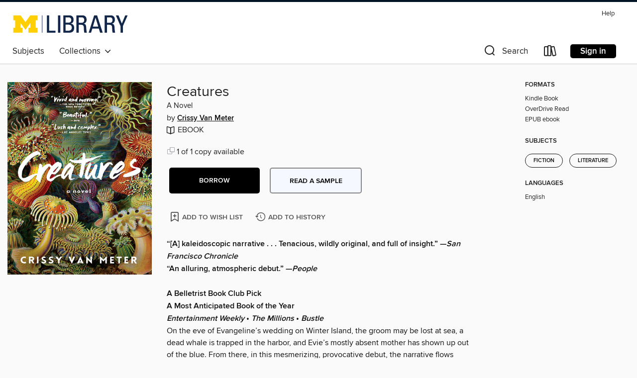

--- FILE ---
content_type: text/html; charset=utf-8
request_url: https://umich.overdrive.com/media/4581114
body_size: 22041
content:
<!DOCTYPE html>
<html lang="en" dir="ltr" class="no-js">
    <head>
        
    <link rel="canonical" href="/media/4581114" />
    <meta name="twitter:card" content="summary" />
    <meta name="twitter:title" property="og:title" content="Creatures"/>
    <meta property="og:url" content="https://umich.overdrive.com/media/4581114"/>
    <meta name="twitter:description" property="og:description" content="&amp;ldquo;[A] kaleidoscopic narrative . . . Tenacious, wildly original, and full of insight.&amp;rdquo; &amp;mdash;San Francisco Chronicle &amp;ldquo;An alluring, atmospheric debut.&amp;rdquo; &amp;mdash;People &amp;#160; A Belletrist Book Club Pick A Most Anticipated Book of the YearEntertainment Weekly&amp;#8197;&amp;bull;&amp;#8197;Th..."/>
    <meta property="og:site_name" content="University of Michigan" />
    <meta name="twitter:site" content="@OverDriveLibs" />
    <meta name="twitter:image" property="og:image" content="https://img2.od-cdn.com/ImageType-100/0017-1/{B1A1CA70-2BD5-49F6-B10A-D03654626C3D}IMG100.JPG"/>
    <meta property="og:locale" content="en" />
    <meta name="description" content="Learn more about Creatures in the University of Michigan digital collection."/>

        <meta http-equiv="X-UA-Compatible" content="IE=edge,chrome=1">
<meta name="viewport" content="width=device-width, initial-scale=1.0 user-scalable=1">





    
        
        
            
        

        <title>Creatures - University of Michigan - OverDrive</title>
    


<link rel='shortcut icon' type='image/x-icon' href='https://lightning.od-cdn.com/static/img/favicon.bb86d660d3929b5c0c65389d6a8e8aba.ico' />


    
        <meta name="twitter:title" property="og:title" content="University of Michigan"/>
        <meta name="twitter:description" property="og:description" content="Browse, borrow, and enjoy titles from the University of Michigan digital collection."/>
        <meta name="twitter:image" property="og:image" content="https://thunder.cdn.overdrive.com/logo-resized/10558?1595589014"/>
        <meta property="og:url" content="/media/4581114"/>
        <meta name="twitter:card" content="summary" />
        <meta property="og:site_name" content="University of Michigan" />
        <meta name="twitter:site" content="@OverDriveLibs" />
        <meta property="og:locale" content="en" />
        
    
<!-- iOS smart app banner -->
    <meta name="apple-itunes-app" content="app-id=1076402606" />
    <!-- Google Play app banner -->
    <link rel="manifest" href="https://lightning.od-cdn.com/static/manifest.ed71e3d923d287cd1dce64ae0d3cc8b8.json">
    <meta name="google-play-app" content="app-id=com.overdrive.mobile.android.libby" />
    <!-- Windows Store app banner -->
    <meta name="msApplication-ID" content="2FA138F6.LibbybyOverDrive" />
    <meta name="msApplication-PackageFamilyName" content="2FA138F6.LibbybyOverDrive_daecb9042jmvt" />


        <link rel="stylesheet" type="text/css" href="https://lightning.od-cdn.com/static/vendor.bundle.min.5eabf64aeb625aca9acda7ccc8bb0256.css" onerror="cdnError(this)" />
        <link rel="stylesheet" type="text/css" href="https://lightning.od-cdn.com/static/app.bundle.min.0daacbc20b85e970d37a37fe3fc3b92b.css" onerror="cdnError(this)" />
        <link rel='shortcut icon' type='image/x-icon' href='https://lightning.od-cdn.com/static/img/favicon.bb86d660d3929b5c0c65389d6a8e8aba.ico' />

        
    <link rel="stylesheet" type="text/css" href="https://lightning.od-cdn.com/static/details.min.7d025fd20f5f8cb8c565a0579873c4f0.css" />

    <style>
        .sample-circle-icon {
            background:rgba(0,39,76, 0.8) !important;
        }
    </style>


        

<link rel="stylesheet" type="text/css" href="/assets/v3/css/45b2cd3100fbdebbdb6e3d5fa7e06ec7/colors.css?primary=%2300274c&primaryR=0&primaryG=39&primaryB=76&primaryFontColor=%23fff&secondary=%23001324&secondaryR=0&secondaryG=19&secondaryB=36&secondaryFontColor=%23fff&bannerIsSecondaryColor=false&defaultColor=%23222">

        <script>
    window.OverDrive = window.OverDrive || {};
    window.OverDrive.colors = {};
    window.OverDrive.colors.primary = "#00274c";
    window.OverDrive.colors.secondary = "#001324";
    window.OverDrive.tenant = 320303;
    window.OverDrive.libraryName = "University of Michigan";
    window.OverDrive.advantageKey = "";
    window.OverDrive.libraryKey = "umich";
    window.OverDrive.accountIds = [-1];
    window.OverDrive.parentAccountKey = "umich";
    window.OverDrive.allFeatures = "";
    window.OverDrive.libraryConfigurations = {"autocomplete":{"enabled":true},"content-holds":{"enabled":true},"getACard":{"enabled":false},"backToMainCollectionLink":{"enabled":true},"promoteLibby":{"enabled":true},"switchToLibby":{"enabled":true},"disableOdAppAccess":{"enabled":true},"bannerIsSecondaryColor":{"enabled":false},"lexileScores":{"enabled":true},"atosLevels":{"enabled":true},"gradeLevels":{"enabled":true},"interestLevels":{"enabled":true},"readingHistory":{"enabled":true},"reciprocalLending":{"enabled":true},"OzoneAuthentication":{"enabled":true},"Notifications":{"enabled":true},"kindleFooter":{"enabled":true},"kindleNav":{"enabled":true},"kindleLoanFormatLimit":{"enabled":true},"kindleSearchOffer":{"enabled":true},"kindleLoanOffer":{"enabled":true},"sampleOnlyMode":{},"luckyDayMenuLink":{"enabled":false},"disableWishlist":{"enabled":false},"simplifiedNavigationBar":{"enabled":false},"geo-idc":{"enabled":false},"libby-footer-promo":{"enabled":false}};
    window.OverDrive.mediaItems = {"4581114":{"reserveId":"b1a1ca70-2bd5-49f6-b10a-d03654626c3d","subjects":[{"id":"26","name":"Fiction"},{"id":"49","name":"Literature"}],"bisacCodes":["FIC019000","FIC043000","FIC045000"],"bisac":[{"code":"FIC019000","description":"Fiction / Literary"},{"code":"FIC043000","description":"Fiction / Coming of Age"},{"code":"FIC045000","description":"Fiction / Family Life / General"}],"levels":[],"creators":[{"id":1890997,"name":"Crissy Van Meter","role":"Author","sortName":"Van Meter, Crissy"}],"languages":[{"id":"en","name":"English"}],"imprint":{"id":"209808","name":"Algonquin Books"},"isBundledChild":false,"ratings":{"maturityLevel":{"id":"generalcontent","name":"General content"},"naughtyScore":{"id":"GeneralContent","name":"General content"}},"constraints":{"isDisneyEulaRequired":false},"reviewCounts":{"premium":4,"publisherSupplier":0},"isAvailable":true,"isPreReleaseTitle":false,"estimatedReleaseDate":"2020-01-07T05:00:00Z","sample":{"href":"https://samples.overdrive.com/?crid=b1a1ca70-2bd5-49f6-b10a-d03654626c3d&.epub-sample.overdrive.com"},"publisher":{"id":"42","name":"Little, Brown and Company"},"subtitle":"A Novel","description":"<B>&ldquo;[A] kaleidoscopic narrative . . . Tenacious, wildly original, and full of insight.&rdquo; &mdash;<I>San Francisco Chronicle</I><BR /> &ldquo;An alluring, atmospheric debut.&rdquo; &mdash;<I>People</I><BR /> &#160;<BR /> A Belletrist Book Club Pick<BR /> A Most Anticipated Book of the Year<BR /><I>Entertainment Weekly</I>&#8197;&bull;&#8197;<I>The Millions</I>&#8197;&bull;&#8197;<I>Bustle</I></B><BR /> On the eve of Evangeline&rsquo;s wedding on Winter Island, the groom may be lost at sea, a dead whale is trapped in the harbor, and Evie&rsquo;s mostly absent mother has shown up out of the blue. From there, in this mesmerizing, provocative debut, the narrative flows back and forth through time as Evie reckons with her complicated upbringing&mdash;a weed-dealing, charming but neglectful father, a wild-child best friend&mdash;in this lush land off the coast of Southern California.<BR /> With wit, love, and bracing flashes of anger, <I>Creatures </I>probes the complexities of family and abandonment, guilt and forgiveness, betrayal and grief&mdash;and exerts a pull as strong as the tides.<BR /> &#160;","availableCopies":1,"ownedCopies":1,"luckyDayAvailableCopies":0,"luckyDayOwnedCopies":0,"holdsCount":0,"holdsRatio":0,"estimatedWaitDays":14,"isFastlane":false,"availabilityType":"normal","isRecommendableToLibrary":true,"isOwned":true,"isHoldable":true,"isAdvantageFiltered":false,"visitorEligible":false,"juvenileEligible":false,"youngAdultEligible":false,"contentAccessLevels":0,"classifications":{},"type":{"id":"ebook","name":"eBook"},"covers":{"cover150Wide":{"href":"https://img3.od-cdn.com/ImageType-150/0017-1/{B1A1CA70-2BD5-49F6-B10A-D03654626C3D}IMG150.JPG","height":200,"width":150,"primaryColor":{"hex":"#778F3B","rgb":{"red":119,"green":143,"blue":59}},"isPlaceholderImage":false},"cover300Wide":{"href":"https://img1.od-cdn.com/ImageType-400/0017-1/{B1A1CA70-2BD5-49F6-B10A-D03654626C3D}IMG400.JPG","height":400,"width":300,"primaryColor":{"hex":"#769248","rgb":{"red":118,"green":146,"blue":72}},"isPlaceholderImage":false},"cover510Wide":{"href":"https://img2.od-cdn.com/ImageType-100/0017-1/{B1A1CA70-2BD5-49F6-B10A-D03654626C3D}IMG100.JPG","height":680,"width":510,"primaryColor":{"hex":"#72804D","rgb":{"red":114,"green":128,"blue":77}},"isPlaceholderImage":false}},"id":"4581114","firstCreatorName":"Crissy Van Meter","firstCreatorId":1890997,"firstCreatorSortName":"Van Meter, Crissy","title":"Creatures","sortTitle":"Creatures A Novel","starRating":3.4,"starRatingCount":79,"publishDate":"2020-01-07T00:00:00Z","publishDateText":"01/07/2020","formats":[{"identifiers":[{"type":"ASIN","value":"B07NMRP9R2"}],"rights":[],"onSaleDateUtc":"2020-01-07T05:00:00+00:00","hasAudioSynchronizedText":false,"isBundleParent":false,"bundledContent":[],"fulfillmentType":"kindle","id":"ebook-kindle","name":"Kindle Book"},{"identifiers":[{"type":"ISBN","value":"9781643750200"}],"rights":[],"onSaleDateUtc":"2020-01-07T05:00:00+00:00","hasAudioSynchronizedText":false,"isBundleParent":false,"isbn":"9781643750200","bundledContent":[],"sample":{"href":"https://samples.overdrive.com/?crid=b1a1ca70-2bd5-49f6-b10a-d03654626c3d&.epub-sample.overdrive.com"},"fulfillmentType":"bifocal","id":"ebook-overdrive","name":"OverDrive Read"},{"identifiers":[{"type":"ISBN","value":"9781643750200"}],"rights":[],"fileSize":2110938,"onSaleDateUtc":"2020-01-07T05:00:00+00:00","hasAudioSynchronizedText":false,"isBundleParent":false,"isbn":"9781643750200","bundledContent":[],"fulfillmentType":"epub","accessibilityStatements":{"waysOfReading":["NoInfoForModifiableDisplay","SomeNonVisualReadingSupport"],"conformance":["NoInfoForStandards"],"navigation":[],"richContent":[],"hazards":[],"legalConsiderations":[],"additionalInformation":[]},"id":"ebook-epub-adobe","name":"EPUB eBook"}],"publisherAccount":{"id":"17","name":"Hachette Digital, Inc."},"sampleIsODR":true}};
    window.OverDrive.thunderHost = "https://thunder.api.overdrive.com/v2";
    window.OverDrive.autocompleteHost = "https://autocomplete.api.overdrive.com/v1";
    window.OverDrive.autocompleteApiKey = "66d3b2fb030e46bba783b1a658705fe3";
    window.patronSettings = {};
    window.OverDrive.isAuthenticated = false;
    window.OverDrive.allowAnonymousSampling = true;
    window.OverDrive.hasLinkedCards = false;
    window.OverDrive.authType = "no-auth";
    window.OverDrive.currentRoom = false;
    window.OverDrive.supportedFormats = [{"mediaType":"ebook","id":"ebook-pdf-adobe","name":"PDF eBook"},{"mediaType":"ebook","id":"ebook-media-do","name":"MediaDo eBook"},{"mediaType":"ebook","id":"ebook-epub-adobe","name":"EPUB eBook"},{"mediaType":"ebook","id":"ebook-kobo","name":"Kobo eBook"},{"mediaType":"ebook","id":"ebook-kindle","name":"Kindle Book"},{"mediaType":"audiobook","id":"audiobook-mp3","name":"MP3 audiobook"},{"mediaType":"magazine","id":"magazine-overdrive","name":"OverDrive Magazine"},{"mediaType":"ebook","id":"ebook-overdrive","name":"OverDrive Read"},{"mediaType":"audiobook","id":"audiobook-overdrive","name":"OverDrive Listen audiobook"},{"mediaType":"ntc","id":"ntc-pay-per-access","name":"External service"},{"mediaType":"ntc","id":"ntc-subscription","name":"External service"}];
    window.OverDrive.cdn = 'https://lightning.od-cdn.com';
    window.OverDrive.features = {"query-collection-metadata":{"enabled":true,"testable":true},"luckyDayMenuLink":{"enabled":false,"testable":false},"hide-lightning-campaigns":{"enabled":true,"testable":true},"show-od-desktop-message":{"enabled":false,"testable":false},"kindleFooter":{"enabled":false,"testable":false},"kindleNav":{"enabled":false,"testable":false},"kindleLoanFormatLimit":{"enabled":false,"testable":false},"kindleSearchOffer":{"enabled":false,"testable":false},"kindleLoanOffer":{"enabled":false,"testable":false},"kindlefire-sunset":{"enabled":true,"testable":true},"mp3-in-app-only":{"enabled":true,"testable":true},"download-libby-modal":{"enabled":false,"testable":false},"libby-footer-promo":{"enabled":true,"testable":true},"simplifiedNavigationBar":{"enabled":true,"testable":true},"disableWishlist":{"enabled":true,"testable":true},"geo-idc":{"enabled":true,"testable":true},"LHTNG-5681":{"enabled":true,"testable":true},"switchToLibby":{"enabled":false,"testable":false},"disableOdAppAccess":{"enabled":true,"testable":true},"sunset-audiobook-rewrite":{"enabled":true,"testable":true},"Notifications":{"enabled":true,"testable":true},"sampleOnlyMode":{"enabled":true,"testable":true},"idc-always-captcha":{"enabled":true,"testable":true},"allow-admin-fulfillment-auth":{"enabled":false,"testable":false},"odapp-sunset":{"enabled":true,"testable":true},"tolino-other-button":{"enabled":false,"testable":true},"reenableMp3DownloadMacOSPreCatalina":{"enabled":true,"testable":true},"odread-fulfillment-first":{"enabled":true,"testable":true},"filter-out-ntc":{"enabled":true,"testable":true},"hide-disabled-formats":{"enabled":true,"testable":true},"stop-treating-ipad-like-mac":{"enabled":true,"testable":true},"suspend-modal-data-adjustment":{"enabled":true,"testable":true},"streaming-update-message":{"enabled":true,"testable":true},"macOSAudiobookMessaging":{"enabled":true,"testable":true},"noAudiobooksForMacOS":{"enabled":true,"testable":true},"ghostLogin":{"enabled":true,"testable":true},"OzoneAuthentication":{"enabled":true,"testable":true},"LuckyDay":{"enabled":true,"testable":true},"betterPatronState":{"enabled":false,"testable":true},"reciprocalLending":{"enabled":true,"testable":true},"internationalDemoMode":{"enabled":true,"testable":true},"getACard":{"enabled":true,"testable":true},"bannerIsSecondaryColor":{"enabled":true,"testable":true},"interestLevels":{"enabled":true,"testable":true},"gradeLevels":{"enabled":true,"testable":true},"lexileScores":{"enabled":true,"testable":true},"atosLevels":{"enabled":true,"testable":true},"readingHistory":{"enabled":true,"testable":true},"promoteLibby":{"enabled":true,"testable":true},"backToMainCollectionLink":{"enabled":true,"testable":true},"content-holds":{"enabled":true,"testable":true},"autocomplete":{"enabled":true,"testable":true},"_softExpiration":"2026-01-18T08:21:05.741Z"};
    window.OverDrive.languageSelection = "undefined";
    window.OverDrive.supportArticles = {"ODAppSupport":"1481728-get-help-with-the-overdrive-app","LibbySupport":"2673906","recentUpdates":"2778185","havingTrouble":"1481730-having-trouble","newOverDrive":"2145737","howToReturn":"1481263","howToReturnWindows":"1481265","howToReturnAndroid":"1482571","howToReturnIOS":"1481551","howToReturnChromebook":"1775656","sessionExpiredError":"2847569","readAlongEbook":"1749249","noWindowsPhoneSupport":"2804623","ODAppNoPDFEbook":"1481649","aboutHistory":"2833477","deviceRestrictions":"2373846"};
    window.OverDrive.showHistoryFeature = true;
    window.OverDrive.optimizeForChina = false;
    window.OverDrive.isGdprCountry = false;
    window.OverDrive.siteLogoUrl = 'https://thunder.cdn.overdrive.com/logo-resized/10558?1595589014';
    window.OverDrive.showCookieBanner = true;
    window.OverDrive.showCookieSettingsModal = false;
    window.OverDrive.insufficientTls = false;
    window.OverDrive.showGetACardModal = false;
    window.OverDrive.androidUrl = "https://play.google.com/store/apps/details?id=com.overdrive.mobile.android.libby&amp;referrer=utm_source%3Dlightning%26utm_medium%3Dbanner%26utm_campaign%3Dlibby";
    window.OverDrive.iOSUrl = "https://itunes.apple.com/us/app/libby-by-overdrive-labs/id1076402606?pt=211483&amp;ct=lightning_banner&amp;mt=8&amp;utm_medium=lightning_banner&amp;utm_source=lightning&amp;utm_campaign=libby";
    window.OverDrive.winUrl = "https://www.microsoft.com/en-us/p/libby-by-overdrive/9p6g3tcr4hzr?utm_medium=lightning_banner&amp;utm_source=lightning&amp;utm_campaign=libby&amp;utm_content=microsoft_app_store_libby&amp;activetab=pivot%3aoverviewtab";
    window.OverDrive.hasPartnerLibraries = false;
    window.OverDrive.isVisitor = false;
    window.OverDrive.showOnlyAvailable = false;
    window.OverDrive.LuckyDayLendingPeriodsByFormat = {};

    window.OverDrive.collectionId   = 0 || 0;
    window.OverDrive.collectionType = "";
    window.OverDrive.dyslexic = false;
    window.OverDrive.cardSignUpLink = "askalibrarian@umich.edu";
    window.OverDrive.deviceIsMac = true;
    window.OverDrive.isWindows = false;
    window.OverDrive.isPreCatalinaMac = false;
    window.OverDrive.librarySupportUrl = "";
    window.OverDrive.librarySupportEmail = "askalibrarian@umich.edu";
    window.OverDrive.isTolinoDevice = false;
    window.OverDrive.enabledPlatforms = ["lightning","libby","picard"];
    window.OverDrive.isKindle = false;
    window.OverDrive.isUnsupportedKindle = false;
    window.OverDrive.hasKanopySubscription = false;
    window.OverDrive.kanopySignUpUrl = '';
    window.OverDrive.reactEmbedded = true;
    window.OverDrive.isChina = false;
    window.OverDrive.pageMetadata = "";
    window.OverDrive.classifierIds = "";

    window.OverDrive.tlsVersion = 'TLSv1.2';
    window.OverDrive.tlsCipher = 'ECDHE-RSA-AES256-GCM-SHA384';

    window.OverDrive.features.isEnabled = function(feature){
        var feature = window.OverDrive.features[feature];
        if (!feature) {
            return false;
        }
        if (feature.enabled) {
            return true;
        }
        if (window.OverDrive.tenant === 100501 
            || window.OverDrive.tenant === 100300
            || (window.OverDrive.tenant >= 800000 && window.OverDrive.tenant < 900000) 
            || window.OverDrive.allFeatures === '1') {
            return feature.testable;
        }
    };
    window.OverDrive.isLocal = false;
    window.OverDrive.inApp = false;
    window.OverDrive.deviceType = 'desktop';
    window.OverDrive.appVersion = "";
    window.OverDrive.deepSearch = true;
    window.OverDrive.whitelistedMediaTypes = 'ebook,audiobook,magazine,video';

    
    window.OverDrive._baseUrl = '';

    
    window.OverDrive._locale = 'en';
</script>

        <style>
    img.broken {
        background-image: url(https://lightning.od-cdn.com/static/img/loading.17eca6dfe312e31db61216637ca7b440.gif) !important;
    }

    a.cdnFailLink {
        color: #00f;
    }

    a.cdnFailLink:hover, a.cdnFailLink:focus {
        color: #00f;
        text-decoration: underline;
    }

    .cdnFailContainer {
        display: none;
        text-align: center;
        margin: 15px 20px 0 20px;
    }
</style>

<script>
    
    var gaEventTriggered = false;
    function cdnError(elem) {
        // Need to wait for window.onload to get elements
        window.onload = function() {
            var src = elem.src || elem.href;

            // Show CDN failure copy
            document.getElementById('cdnfail').style.display = 'block';

            // Hide site containers to not show unstyled/broken elements
            var containers = document.getElementsByClassName('js-hideOnCdnError');
            for(var x = 0; x < containers.length; x++) {
                containers[x].style.display = 'none';
            }

            // Only send 1 event to GA
            if (!gaEventTriggered && window.ga) {
                window.ga('send', 'event', {
                    eventCategory: 'CDN',
                    eventAction: 'Load Failure',
                    eventLabel: src
                });
                
                gaEventTriggered = true;
            }

            var requestData = {
                level: 'warn',
                message: 'A CDN resource has failed to load',
                fields: {
                    src: src
                }
            }

            var request = new XMLHttpRequest();
            request.open('POST', '/log', true);
            request.setRequestHeader('Content-Type', 'application/json');
            request.send(JSON.stringify(requestData));
        };
    }
</script>

        
        <script>
            
    // Bootstrap frontend media data
    window.OverDrive.titleCollection = {"reserveId":"b1a1ca70-2bd5-49f6-b10a-d03654626c3d","subjects":[{"id":"26","name":"Fiction"},{"id":"49","name":"Literature"}],"bisacCodes":["FIC019000","FIC043000","FIC045000"],"bisac":[{"code":"FIC019000","description":"Fiction / Literary"},{"code":"FIC043000","description":"Fiction / Coming of Age"},{"code":"FIC045000","description":"Fiction / Family Life / General"}],"levels":[],"creators":[{"id":1890997,"name":"Crissy Van Meter","role":"Author","sortName":"Van Meter, Crissy"}],"languages":[{"id":"en","name":"English"}],"imprint":{"id":"209808","name":"Algonquin Books"},"isBundledChild":false,"ratings":{"maturityLevel":{"id":"generalcontent","name":"General content"},"naughtyScore":{"id":"GeneralContent","name":"General content"}},"constraints":{"isDisneyEulaRequired":false},"reviewCounts":{"premium":4,"publisherSupplier":0},"isAvailable":true,"isPreReleaseTitle":false,"estimatedReleaseDate":"2020-01-07T05:00:00Z","sample":{"href":"https://samples.overdrive.com/?crid=b1a1ca70-2bd5-49f6-b10a-d03654626c3d&.epub-sample.overdrive.com"},"publisher":{"id":"42","name":"Little, Brown and Company"},"subtitle":"A Novel","description":"<B>&ldquo;[A] kaleidoscopic narrative . . . Tenacious, wildly original, and full of insight.&rdquo; &mdash;<I>San Francisco Chronicle</I><BR /> &ldquo;An alluring, atmospheric debut.&rdquo; &mdash;<I>People</I><BR /> &#160;<BR /> A Belletrist Book Club Pick<BR /> A Most Anticipated Book of the Year<BR /><I>Entertainment Weekly</I>&#8197;&bull;&#8197;<I>The Millions</I>&#8197;&bull;&#8197;<I>Bustle</I></B><BR /> On the eve of Evangeline&rsquo;s wedding on Winter Island, the groom may be lost at sea, a dead whale is trapped in the harbor, and Evie&rsquo;s mostly absent mother has shown up out of the blue. From there, in this mesmerizing, provocative debut, the narrative flows back and forth through time as Evie reckons with her complicated upbringing&mdash;a weed-dealing, charming but neglectful father, a wild-child best friend&mdash;in this lush land off the coast of Southern California.<BR /> With wit, love, and bracing flashes of anger, <I>Creatures </I>probes the complexities of family and abandonment, guilt and forgiveness, betrayal and grief&mdash;and exerts a pull as strong as the tides.<BR /> &#160;","availableCopies":1,"ownedCopies":1,"luckyDayAvailableCopies":0,"luckyDayOwnedCopies":0,"holdsCount":0,"holdsRatio":0,"estimatedWaitDays":14,"isFastlane":false,"availabilityType":"normal","isRecommendableToLibrary":true,"isOwned":true,"isHoldable":true,"isAdvantageFiltered":false,"visitorEligible":false,"juvenileEligible":false,"youngAdultEligible":false,"contentAccessLevels":0,"classifications":{},"type":{"id":"ebook","name":"eBook"},"covers":{"cover150Wide":{"href":"https://img3.od-cdn.com/ImageType-150/0017-1/{B1A1CA70-2BD5-49F6-B10A-D03654626C3D}IMG150.JPG","height":200,"width":150,"primaryColor":{"hex":"#778F3B","rgb":{"red":119,"green":143,"blue":59}},"isPlaceholderImage":false},"cover300Wide":{"href":"https://img1.od-cdn.com/ImageType-400/0017-1/{B1A1CA70-2BD5-49F6-B10A-D03654626C3D}IMG400.JPG","height":400,"width":300,"primaryColor":{"hex":"#769248","rgb":{"red":118,"green":146,"blue":72}},"isPlaceholderImage":false},"cover510Wide":{"href":"https://img2.od-cdn.com/ImageType-100/0017-1/{B1A1CA70-2BD5-49F6-B10A-D03654626C3D}IMG100.JPG","height":680,"width":510,"primaryColor":{"hex":"#72804D","rgb":{"red":114,"green":128,"blue":77}},"isPlaceholderImage":false}},"id":"4581114","firstCreatorName":"Crissy Van Meter","firstCreatorId":1890997,"firstCreatorSortName":"Van Meter, Crissy","title":"Creatures","sortTitle":"Creatures A Novel","starRating":3.4,"starRatingCount":79,"publishDate":"2020-01-07T00:00:00Z","publishDateText":"01/07/2020","formats":[{"identifiers":[{"type":"ASIN","value":"B07NMRP9R2"}],"rights":[],"onSaleDateUtc":"2020-01-07T05:00:00+00:00","hasAudioSynchronizedText":false,"isBundleParent":false,"bundledContent":[],"fulfillmentType":"kindle","id":"ebook-kindle","name":"Kindle Book"},{"identifiers":[{"type":"ISBN","value":"9781643750200"}],"rights":[],"onSaleDateUtc":"2020-01-07T05:00:00+00:00","hasAudioSynchronizedText":false,"isBundleParent":false,"isbn":"9781643750200","bundledContent":[],"sample":{"href":"https://samples.overdrive.com/?crid=b1a1ca70-2bd5-49f6-b10a-d03654626c3d&.epub-sample.overdrive.com"},"fulfillmentType":"bifocal","id":"ebook-overdrive","name":"OverDrive Read"},{"identifiers":[{"type":"ISBN","value":"9781643750200"}],"rights":[],"fileSize":2110938,"onSaleDateUtc":"2020-01-07T05:00:00+00:00","hasAudioSynchronizedText":false,"isBundleParent":false,"isbn":"9781643750200","bundledContent":[],"fulfillmentType":"epub","accessibilityStatements":{"waysOfReading":["NoInfoForModifiableDisplay","SomeNonVisualReadingSupport"],"conformance":["NoInfoForStandards"],"navigation":[],"richContent":[],"hazards":[],"legalConsiderations":[],"additionalInformation":[]},"id":"ebook-epub-adobe","name":"EPUB eBook"}],"publisherAccount":{"id":"17","name":"Hachette Digital, Inc."},"sampleIsODR":true};


            
            if (typeof Intl === 'undefined') { Intl = {}; }
            if (typeof Intl.NumberFormat === 'undefined') {
                Intl.NumberFormat = function (){};
                Intl.NumberFormat.prototype.format = function (n) { return n; };
            }
        </script>

        <style>
            .body--ntcMode {
                height: auto;
                min-height: 100%;
                background-color: #fff;
            }
        </style>

        <script src="https://lightning.od-cdn.com/static/vendor.bundle.min.f23b75dd56a005d9261e6d9ace1927a2.js" onerror="cdnError(this)"></script>

        
            <script src="https://lightning.od-cdn.com/static/holds.app.min.929df410747a2352220b839118390760.js" onerror="cdnError(this)"></script>
        

        
        
        <script id="inlineModernizrScript">
            /*! modernizr 3.12.0 (Custom Build) | MIT *
 * https://modernizr.com/download/?-cssgrid_cssgridlegacy-setclasses !*/
!function(e,n,t,r){function o(e,n){return typeof e===n}function s(e,n){return!!~(""+e).indexOf(n)}function i(){return"function"!=typeof t.createElement?t.createElement(arguments[0]):_?t.createElementNS.call(t,"http://www.w3.org/2000/svg",arguments[0]):t.createElement.apply(t,arguments)}function l(){var e=t.body;return e||(e=i(_?"svg":"body"),e.fake=!0),e}function a(e,n,r,o){var s,a,f,u,d="modernizr",c=i("div"),p=l();if(parseInt(r,10))for(;r--;)f=i("div"),f.id=o?o[r]:d+(r+1),c.appendChild(f);return s=i("style"),s.type="text/css",s.id="s"+d,(p.fake?p:c).appendChild(s),p.appendChild(c),s.styleSheet?s.styleSheet.cssText=e:s.appendChild(t.createTextNode(e)),c.id=d,p.fake&&(p.style.background="",p.style.overflow="hidden",u=S.style.overflow,S.style.overflow="hidden",S.appendChild(p)),a=n(c,e),p.fake&&p.parentNode?(p.parentNode.removeChild(p),S.style.overflow=u,S.offsetHeight):c.parentNode.removeChild(c),!!a}function f(e){return e.replace(/([A-Z])/g,function(e,n){return"-"+n.toLowerCase()}).replace(/^ms-/,"-ms-")}function u(e,t,r){var o;if("getComputedStyle"in n){o=getComputedStyle.call(n,e,t);var s=n.console;if(null!==o)r&&(o=o.getPropertyValue(r));else if(s){var i=s.error?"error":"log";s[i].call(s,"getComputedStyle returning null, its possible modernizr test results are inaccurate")}}else o=!t&&e.currentStyle&&e.currentStyle[r];return o}function d(e,t){var o=e.length;if("CSS"in n&&"supports"in n.CSS){for(;o--;)if(n.CSS.supports(f(e[o]),t))return!0;return!1}if("CSSSupportsRule"in n){for(var s=[];o--;)s.push("("+f(e[o])+":"+t+")");return s=s.join(" or "),a("@supports ("+s+") { #modernizr { position: absolute; } }",function(e){return"absolute"===u(e,null,"position")})}return r}function c(e){return e.replace(/([a-z])-([a-z])/g,function(e,n,t){return n+t.toUpperCase()}).replace(/^-/,"")}function p(e,n,t,l){function a(){u&&(delete z.style,delete z.modElem)}if(l=!o(l,"undefined")&&l,!o(t,"undefined")){var f=d(e,t);if(!o(f,"undefined"))return f}for(var u,p,m,y,g,h=["modernizr","tspan","samp"];!z.style&&h.length;)u=!0,z.modElem=i(h.shift()),z.style=z.modElem.style;for(m=e.length,p=0;p<m;p++)if(y=e[p],g=z.style[y],s(y,"-")&&(y=c(y)),z.style[y]!==r){if(l||o(t,"undefined"))return a(),"pfx"!==n||y;try{z.style[y]=t}catch(e){}if(z.style[y]!==g)return a(),"pfx"!==n||y}return a(),!1}function m(e,n){return function(){return e.apply(n,arguments)}}function y(e,n,t){var r;for(var s in e)if(e[s]in n)return!1===t?e[s]:(r=n[e[s]],o(r,"function")?m(r,t||n):r);return!1}function g(e,n,t,r,s){var i=e.charAt(0).toUpperCase()+e.slice(1),l=(e+" "+b.join(i+" ")+i).split(" ");return o(n,"string")||o(n,"undefined")?p(l,n,r,s):(l=(e+" "+E.join(i+" ")+i).split(" "),y(l,n,t))}function h(e,n,t){return g(e,r,r,n,t)}var v=[],C={_version:"3.12.0",_config:{classPrefix:"",enableClasses:!0,enableJSClass:!0,usePrefixes:!0},_q:[],on:function(e,n){var t=this;setTimeout(function(){n(t[e])},0)},addTest:function(e,n,t){v.push({name:e,fn:n,options:t})},addAsyncTest:function(e){v.push({name:null,fn:e})}},Modernizr=function(){};Modernizr.prototype=C,Modernizr=new Modernizr;var w=[],S=t.documentElement,_="svg"===S.nodeName.toLowerCase(),x="Moz O ms Webkit",b=C._config.usePrefixes?x.split(" "):[];C._cssomPrefixes=b;var P={elem:i("modernizr")};Modernizr._q.push(function(){delete P.elem});var z={style:P.elem.style};Modernizr._q.unshift(function(){delete z.style});var E=C._config.usePrefixes?x.toLowerCase().split(" "):[];C._domPrefixes=E,C.testAllProps=g,C.testAllProps=h,Modernizr.addTest("cssgridlegacy",h("grid-columns","10px",!0)),Modernizr.addTest("cssgrid",h("grid-template-rows","none",!0)),function(){var e,n,t,r,s,i,l;for(var a in v)if(v.hasOwnProperty(a)){if(e=[],n=v[a],n.name&&(e.push(n.name.toLowerCase()),n.options&&n.options.aliases&&n.options.aliases.length))for(t=0;t<n.options.aliases.length;t++)e.push(n.options.aliases[t].toLowerCase());for(r=o(n.fn,"function")?n.fn():n.fn,s=0;s<e.length;s++)i=e[s],l=i.split("."),1===l.length?Modernizr[l[0]]=r:(Modernizr[l[0]]&&(!Modernizr[l[0]]||Modernizr[l[0]]instanceof Boolean)||(Modernizr[l[0]]=new Boolean(Modernizr[l[0]])),Modernizr[l[0]][l[1]]=r),w.push((r?"":"no-")+l.join("-"))}}(),function(e){var n=S.className,t=Modernizr._config.classPrefix||"";if(_&&(n=n.baseVal),Modernizr._config.enableJSClass){var r=new RegExp("(^|\\s)"+t+"no-js(\\s|$)");n=n.replace(r,"$1"+t+"js$2")}Modernizr._config.enableClasses&&(e.length>0&&(n+=" "+t+e.join(" "+t)),_?S.className.baseVal=n:S.className=n)}(w),delete C.addTest,delete C.addAsyncTest;for(var N=0;N<Modernizr._q.length;N++)Modernizr._q[N]();e.Modernizr=Modernizr}(window,window,document);
        </script>
        
        
        <script>
    'use strict';

    var __reactPagesReady = false;
    var __reactPagesReadyEvent = undefined;

    document.addEventListener('react-pages-ready', function (event) {
        __reactPagesReady = true;
        __reactPagesReadyEvent = event;
    });

    function onReactPagesReady(callback) {
        function isReadyToRender() {
            return __reactPagesReady 
                && document.readyState !== 'loading';
        }

        var callbackCalled = false;
        function handleReadyEvent() {
            if (!isReadyToRender() || callbackCalled) {
                return;
            }

            callbackCalled = true;
            callback(__reactPagesReadyEvent);
        }
        
        handleReadyEvent();

        document.addEventListener('readystatechange', function () {
            handleReadyEvent();
        });

        document.addEventListener('react-pages-ready', function () {
            handleReadyEvent();
        });
    }
</script>
        <script>
    'use strict';

    var __globalBootstrappingReady = false;
    var __reactComponentsReady = false;
    var __reactComponentsReadyEvent = undefined;

    document.addEventListener('react-components-ready', function (event) {
        __reactComponentsReady = true;
        __reactComponentsReadyEvent = event;
    });

    document.addEventListener('global-bootstrapping-ready', function () {
        __globalBootstrappingReady = true;
    });
    
    function onReactComponentsReady(callback) {
        function isReadyToRender() {
            return __reactComponentsReady 
                && __globalBootstrappingReady
                && document.readyState !== 'loading';
        }

        var callbackCalled = false;
        function handleReadyEvent() {
            if (!isReadyToRender() || callbackCalled) {
                return;
            }

            callbackCalled = true;
            callback(__reactComponentsReadyEvent);
        }
        
        handleReadyEvent();

        document.addEventListener('readystatechange', function () {
            handleReadyEvent();
        });

        document.addEventListener('react-components-ready', function () {
            handleReadyEvent();
        });

        document.addEventListener('global-bootstrapping-ready', function() {
            handleReadyEvent();
        });
    }
</script>


    <script src="https://lightning.od-cdn.com/static/react/static/js/main.d6cb2032.js"></script>


    </head>

    <body class="body   ">
        


        
            <nav>
    <div class="MobileNav js-mobileNav">
        <a class="skip-link" href="#mainContent">Skip to main content</a>
        <div class="row js-toggleRow">
            <div class="columns small-12 MobileNav-logoContainer"><a href="/" aria-label="University of Michigan: OverDrive digital collection">
                            <img class="MobileNav-libraryLogo" alt="University of Michigan" src="https://thunder.cdn.overdrive.com/logo-resized/10558?1595589014"/>
                        </a>
                    
            </div>
        </div>
        
        <div class="row js-toggleRow">
            <div class="columns small-12 MobileNav-searchContainer js-mobileSearchContainer">
                <h2 tabindex="-1" class="offscreen" role="status" aria-live="polite" id="search-label-mobile">Search</h2>
                <form class="js-quickSearchForm js-mobileSearchForm MobileNav-searchForm is-unexpanded" id="search-form-mobile"
                   autocomplete="off" method="get" action="/search">
                    <button class="unstyled MobileNav-searchIconContainer left js-mobileNavSearchIcon js-doQuickSearch" aria-label="Search">
                        <i class="icon-search-nav MobileNav-searchIcon"></i>
                    </button>
                    <input type="text" maxlength="100" name="query" id="nav-search-mobile" title="Search" autocomplete="off" 
                           data-search="nav-search-mobile" placeholder="Search" aria-autocomplete="list" 
                           class="js-quickSearchInput js-mobileSearchInput MobileNav-searchInput js-MobileNav-interactable" value="" aria-controls="mobileAdvancedSearch autocompletions-mobile" aria-expanded="false" aria-haspopup="true" role="combobox"/>
                </form>
                <span class="right js-searchControlContainer u-hideMe MobileNav-searchControlContainer">
                    <button class="unstyled js-clearMobileSearch js-MobileNav-interactable MobileNav-clearSearchIconContainer" aria-label="Clear search"><i class="icon-clear MobileNav-clearSearchIcon"></i></button>
                    <button class="unstyled js-doQuickSearch u-allCaps MobileNav-submitSearch">Search</button>
                </span>
                <span class="right MobileNav-iconContainer js-mobileNavIconContainer">
                    
                        
                        <a href="/account/loans" aria-label="Loans" tabindex="0" class="MobileNav-bookshelfLink js-MobileNav-interactable">
                            <i class="icon-bookshelf MobileNav-bookshelfIcon" aria-hidden="true"></i>
                        </a>
                    
                    <h2 tabindex="-1" class="offscreen">Browse menu</h2>
                    <button data-toggle="mobile-nav-foundation-dropdown" class="js-mobileMenu MobileNav-accountMenu js-MobileNav-interactable" id="hamburger" aria-expanded="false"
                        aria-label="Browse menu" title="Browse menu" tabindex="0">
                        <i class="icon-hamburger MobileNav-hamburgerIcon" aria-hidden="true"></i>
                    </button>
                </span>
            </div>
        </div>

        <div class="js-quickSearchAutocompletionsMobile"></div>
        
        <div class="MobileNav-advancedSearchContainer js-advancedSearchContainer row u-hideMe js-toggleRow js-MobileNav-interactable" aria-hidden="true">
            <a class="MobileNav-advancedSearchText js-advancedSearchLink js-MobileNav-interactable" id="mobileAdvancedSearch" href="/advanced-search" tabindex="0" aria-live="polite" aria-label="Advanced Search">
                <div class="small-12 columns MobileNav-advancedSearch">
                    Advanced
                </div>
            </a>
        </div><div class="MobileNav-advantageTout js-advantageTout row js-toggleRow u-hideMe">
                    <div class="columns small-12">
                        <a class="MobileNav-closeAdvantageTout right js-closeAdvantageTout"
                        href="javascript:void(0)" aria-label="Close" role="button" tabindex="0">&#215;</a>
                        <p class="MobileNav-advantageToutText text-center">
                            More titles and copies may be available to you. Sign in to see the full collection.
                        </p>
                        <div class="MobileNav-advantageToutSigninContainer text-center">
                            <a href="/account/sign-in?forward=%2Fmedia%2F4581114" class="u-allCaps primary button MobileNav-advantageToutSignin" tabindex="0" aria-label="More titles and copies may be available to you. Sign in to see the full collection.">
                                Sign in
                            </a>
                        </div>
                    </div>
                </div>
            
    </div>
</nav>
<div class="nav-container Nav js-nav" aria-hidden="false">
        <div class="row">
            <nav class="top-bar unexpanded js-top-bar" data-topbar data-options="mobile_show_parent_link: false">
                <a class="skip-link" href="#mainContent">Skip to main content</a>
                <div class="white-cover"></div>

                <section class="top-bar-section">

                    <div class="DesktopNavLinks Nav-topRightLinks">

                        <a target="_blank" rel="noreferrer" href="https://help.overdrive.com?Key=umich&Sup=&edge=true" class="DesktopNavLinks-link Nav-topRightLink">Help</a>
                        </div>

                    <div tabindex="-1" class="Nav-logoWrapper--desktop"><a aria-label="University of Michigan: OverDrive digital collection" href="/">
                                    <img class="Nav-logo--desktop" alt="University of Michigan" src="https://thunder.cdn.overdrive.com/logo-resized/10558?1595589014"/>
                                </a>
                            
                        
                    </div>

                    <h2 class="offscreen" tabindex="-1">Browse options</h2>
                
                    <!-- Left Nav Section -->
<nav>
    <ul class="left desktop hide-for-small-only Nav-bottomLeftLinksWrapper">
        <li tabindex="-1">
            <a tabindex="0" href="/browse" class="main-level" data-action="main-navigation" nav-name="Subjects">
                Subjects
            </a>
        </li><li tabindex="-1" class="Nav-collectionsDropLink">
            <a tabindex="0" class="main-level Nav-collectionsLink" data-dropdown="drop-collections" aria-controls="drop-collections" aria-expanded="false" data-action="main-navigation" nav-name="Collections" role="button" href="javascript:void(0)">
                Collections
                &nbsp;
                <i class="icon-down-arrow Nav-collectionsDropArrow" tabindex="-1" aria-hidden="true"></i>
            </a>
        </li></ul>

    <div data-equalizer id="drop-collections" class="drop content f-dropdown dynamic Nav-collectionsDropdown" aria-hidden="true" tabindex="-1">
        <div class="large-11 medium-12 columns large-centered medium-centered">
            <ul class="large-block-grid-5 medium-block-grid-5">
                            <li>
                                <h3 tabindex="-1" class="u-allCaps Nav-collectionsDropHeading" lang="en">Fiction</h3>
                                <ul>
                                    <li><a class="featured-collection-item Nav-featuredCollectionItem" href="/collection/1103450" tabindex="-1" lang=""><span>All Fiction</span></a></li>
                                        
                                    <li><a class="featured-collection-item Nav-featuredCollectionItem" href="/collection/1120928" tabindex="-1" lang=""><span>Dark Tales for Dark Nights</span></a></li>
                                        
                                    <li><a class="featured-collection-item Nav-featuredCollectionItem" href="/collection/1120927" tabindex="-1" lang=""><span>Tales from the Crypt</span></a></li>
                                        
                                    <li><a class="featured-collection-item Nav-featuredCollectionItem" href="/collection/1120268" tabindex="-1" lang=""><span>Horror</span></a></li>
                                        
                                    <li><a class="featured-collection-item Nav-featuredCollectionItem" href="/collection/1103447" tabindex="-1" lang=""><span>Sci-Fi &amp; Fantasy</span></a></li>
                                        
                                    <li><a class="featured-collection-item Nav-featuredCollectionItem" href="/collection/1103453" tabindex="-1" lang=""><span>Mysteries &amp; Thrillers</span></a></li>
                                        
                                    <li><a class="featured-collection-item Nav-featuredCollectionItem" href="/collection/1103448" tabindex="-1" lang=""><span>Comics &amp; Graphic Novels</span></a></li>
                                        
                                    <li><a class="featured-collection-item Nav-featuredCollectionItem" href="/collection/1262609" tabindex="-1" lang=""><span>Stories with Bite!</span></a></li>
                                        
                                    <li><a class="featured-collection-item Nav-featuredCollectionItem" href="/collection/1264194" tabindex="-1" lang=""><span>Bump in the Night</span></a></li>
                                        
                                    <li><a class="featured-collection-item Nav-featuredCollectionItem" href="/collection/1294949" tabindex="-1" lang=""><span>Does Whatever a Spider Can</span></a></li>
                                        
                                    <li><a class="featured-collection-item Nav-featuredCollectionItem" href="/collection/1398932" tabindex="-1" lang=""><span>Cold Cases</span></a></li>
                                        
                                    <li><a class="featured-collection-item Nav-featuredCollectionItem" href="/collection/1400319" tabindex="-1" lang=""><span>I&#39;ve Got My Love to Keep Me Warm</span></a></li>
                                        
                                    <li><a class="featured-collection-item Nav-featuredCollectionItem" href="/collection/1454421" tabindex="-1" lang=""><span>LGTBQIA+ Fiction</span></a></li>
                                        
                                    
                                    
                                    
                                    
                                    
                                    <li>
                                        <a class="view-all-collections Nav-featuredCollectionItem contrast" href="/collections/featured/1" tabindex="-1">
                                            <span>
                                                See all fiction collections&nbsp; <i class="icon-forward-arrow chevron" aria-hidden="true"></i>
                                            </span>
                                        </a>
                                    </li>
                                </ul>
                            </li>
                        
                    
                            <li>
                                <h3 tabindex="-1" class="u-allCaps Nav-collectionsDropHeading" lang="en">Nonfiction</h3>
                                <ul>
                                    <li><a class="featured-collection-item Nav-featuredCollectionItem" href="/collection/1103451" tabindex="-1" lang=""><span>All Nonfiction</span></a></li>
                                        
                                    <li><a class="featured-collection-item Nav-featuredCollectionItem" href="/collection/1103449" tabindex="-1" lang=""><span>History</span></a></li>
                                        
                                    <li><a class="featured-collection-item Nav-featuredCollectionItem" href="/collection/1103452" tabindex="-1" lang=""><span>Biography &amp; Memoir</span></a></li>
                                        
                                    <li><a class="featured-collection-item Nav-featuredCollectionItem" href="/collection/1423755" tabindex="-1" lang=""><span>Test Prep</span></a></li>
                                        
                                    <li><a class="featured-collection-item Nav-featuredCollectionItem" href="/collection/1445061" tabindex="-1" lang=""><span>Banned Books</span></a></li>
                                        
                                    <li>
                                        <a class="view-all-collections Nav-featuredCollectionItem contrast" href="/collections/featured/2" tabindex="-1">
                                            <span>
                                                See all nonfiction collections&nbsp; <i class="icon-forward-arrow chevron" aria-hidden="true"></i>
                                            </span>
                                        </a>
                                    </li>
                                </ul>
                            </li>
                        
                    
            </ul>
        </div>
    </div>
</nav><!-- Right Nav Section -->
<h2 class="offscreen" tabindex="-1">Search and account</h2>
<ul role="presentation" class="right desktop hide-for-small-only Nav-bottomRightLinks">
    <li class="Nav-searchIconContainer">
        <a role="button" href="javascript:void(0)" class="js-toggleSearch js-Nav-interactable" aria-controls="search-form" aria-expanded="false" aria-label="Search">
            <i class="icon-search-nav Nav-searchIcon--desktop" aria-hidden="true"></i><span class="Nav-searchText">Search</span>
        </a>
    </li>
    
        
        <li>
            <a href="/account/loans" class="shelf-icon-container js-Nav-interactable" aria-label="Loans">
                <i class="icon-bookshelf Nav-bookshelfIcon--desktop" aria-hidden="true"></i>
            </a>
        </li><li role="presentation" class="Nav-signInWrapper">

                <a href="/account/sign-in?forward=%2Fmedia%2F4581114" class="desktopSignIn radius Nav-signIn button primary js-Nav-interactable" tabindex="0">Sign in</a>
                <!-- TODO: refactor advantage tout so that it's not a dropdown linked directly to the sign-in button (confusing screen-readers) -->
                <a data-dropdown="dropAccount" aria-haspopup="true" style="top: -1rem; height:0" data-options="align:bottom" class="signed-out js-account-menu-link Nav-signIn button primary radius invisible js-Nav-interactable" aria-controls="dropAccount" aria-expanded="false" href="#" id="account-holder-name">Sign in</a>

                <div id="dropAccount" data-dropdown-content class="f-dropdown large content Nav-advantageTout" aria-hidden="true" tabindex="-1">
                    <a class="close-advantage-tout contrast js-closeAdvantageTout" href="javascript:void(0)" aria-label="Close" role="button" tabindex="0">&#215;</a>
                    <p class="advantage-tout-text">
                        More titles and copies may be available to you. Sign in to see the full collection.
                    </p>
                    <div class="text-center">
                        <a href="/account/sign-in?forward=%2Fmedia%2F4581114" class="sign-in contrast u-allCaps Nav-advantageToutSignIn primary button" tabindex="0">
                            Sign in
                        </a>
                    </div>
                </div>
            </li>
        
</ul>
                </section>

                
            </nav><div class="dropdown-pane" id="mobile-nav-foundation-dropdown" data-dropdown data-menu="main">
    <div class="mobile-nav-wrapper">
        <div class="mobile-nav-menu">
            <ul class="accordion top-nav" data-accordion>

                <li>
                        <div class="help-mobile">
                            <a class="signed-out js-account-menu-link Nav-signIn button primary radius" href="/account/sign-in?forward=%2Fmedia%2F4581114" >
                                Sign in
                            </a>
                        </div>
                    </li>
                    
                

                <li>
                    <div class="help-mobile">
                        <a class="contrast" href="/browse" data-action="main-navigation" nav-name="Subjects">Subjects</a>
                    </div>
                </li><li class="accordion-navigation top-nav" data-sub-nav="featured-collections">
                        <a href="#featured-collections" id="featured-collections-heading" aria-controls="featured-collections" class="contrast nav-panel-name">Collections</a><span class="nav-panel-icon" tabindex="-1"><i class="icon-forward-arrow panel-arrow right chevron" aria-hidden="true" data-action="main-navigation" nav-name="Collections"></i></span>

                        <div id="featured-collections" class="content" role="region" aria-labelledby="featured-collections-heading">

                                <hr/>
                                
                            <ul>
                                                                                     
                                            <li class="nav-heading" lang="en">Fiction</li>
                                            <li><a href="/collection/1103450" class="js-link" lang=""><span>All Fiction</span></a></li>
                                                
                                            <li><a href="/collection/1120928" class="js-link" lang=""><span>Dark Tales for Dark Nights</span></a></li>
                                                
                                            <li><a href="/collection/1120927" class="js-link" lang=""><span>Tales from the Crypt</span></a></li>
                                                
                                            <li><a href="/collection/1120268" class="js-link" lang=""><span>Horror</span></a></li>
                                                
                                            <li><a href="/collection/1103447" class="js-link" lang=""><span>Sci-Fi &amp; Fantasy</span></a></li>
                                                
                                            <li><a href="/collection/1103453" class="js-link" lang=""><span>Mysteries &amp; Thrillers</span></a></li>
                                                
                                            <li><a href="/collection/1103448" class="js-link" lang=""><span>Comics &amp; Graphic Novels</span></a></li>
                                                
                                            <li><a href="/collection/1262609" class="js-link" lang=""><span>Stories with Bite!</span></a></li>
                                                
                                            <li><a href="/collection/1264194" class="js-link" lang=""><span>Bump in the Night</span></a></li>
                                                
                                            <li><a href="/collection/1294949" class="js-link" lang=""><span>Does Whatever a Spider Can</span></a></li>
                                                
                                            <li><a href="/collection/1398932" class="js-link" lang=""><span>Cold Cases</span></a></li>
                                                
                                            <li><a href="/collection/1400319" class="js-link" lang=""><span>I&#39;ve Got My Love to Keep Me Warm</span></a></li>
                                                
                                            <li><a href="/collection/1454421" class="js-link" lang=""><span>LGTBQIA+ Fiction</span></a></li>
                                                
                                            
                                            
                                            
                                            
                                            
                                            <li><a href="/collections/featured/1" class="collection-link"><span><b>See all fiction collections<i class="icon-forward-arrow chevron" aria-hidden="true"></i></b></span></a></li>
                                        
                                    </ul>
                                

                                <hr/>
                                
                            <ul>
                                                                                     
                                            <li class="nav-heading" lang="en">Nonfiction</li>
                                            <li><a href="/collection/1103451" class="js-link" lang=""><span>All Nonfiction</span></a></li>
                                                
                                            <li><a href="/collection/1103449" class="js-link" lang=""><span>History</span></a></li>
                                                
                                            <li><a href="/collection/1103452" class="js-link" lang=""><span>Biography &amp; Memoir</span></a></li>
                                                
                                            <li><a href="/collection/1423755" class="js-link" lang=""><span>Test Prep</span></a></li>
                                                
                                            <li><a href="/collection/1445061" class="js-link" lang=""><span>Banned Books</span></a></li>
                                                
                                            <li><a href="/collections/featured/2" class="collection-link"><span><b>See all nonfiction collections<i class="icon-forward-arrow chevron" aria-hidden="true"></i></b></span></a></li>
                                        
                                    </ul>
                                

                                <hr/>
                                
                            
                        </div>
                    </li>

                

                

                    <li>
                        <div class="help-mobile">
                            <a class="text-center contrast" target="_blank" rel="noreferrer" href="https://help.overdrive.com?Key=umich&Sup=&edge=true">Help</a>
                        </div>
                    </li>
                </ul>
        </div>
    </div>
</div></div><div class="row js-nav-search-drop js-desktopSearchContainer hideMe" aria-hidden="true">
    <hr class="Nav-searchSeparator"/>
    <div class="large-12 columns">
        <div class="Nav-searchDrop">
            <div class="search-bar Nav-searchBar">
                <form class="js-quickSearchDesktop js-quickSearchForm" id="search-form" method="get" action="/search">
                    <label class="hideMe" id="search-label-desktop" for="nav-search" role="status" aria-live="polite">Search</label>
                    <input tabindex="0" type="text" maxlength="100" name="query" id="nav-search" title="Search" autocomplete="off"
                            data-search="nav-search" aria-labelledby="search-label-desktop" aria-autocomplete="list" role="combobox" aria-expanded="false" aria-controls="autocompletions-desktop" 
                            class="js-quickSearchInput search-input Nav-searchInput" value="" placeholder="Search"/>

                    <div class="Nav-searchButtonContainer">
                        <i class="icon-clear js-clearSearch Nav-clearSearch right hideMe" tabindex="0" role="button"></i>
                        <button tabindex="0" class="js-doQuickSearch fake-button right Nav-submitSearch" aria-label="Submit search.">
                            <span tabindex="-1" class="desktop-search Nav-searchButton right">
                                <i class="icon-search-nav Nav-searchIcon--desktop is-submit" aria-hidden="true"></i>
                            </span>
                        </button>
                    </div>

                    <div class="js-quickSearchAutocompletionsDesktop"></div>

                    <a class="js-desktopAdvancedSearch help-link-desktop advanced-search-desktop Nav-advancedSearch right" tabindex="0" href="/advanced-search" aria-label="Advanced Search">Advanced<i class="icon-forward-arrow Nav-advancedSearchCaret right"></i></a>

                </form>
            </div>
        </div>
    </div>
</div></div>
    
    <div class="toast-placeholder js-toastPlaceholder"></div>

    
        <div class="js-toaster"></div>
    

    <div id="sample-only-banner"></div>


        

        
            
        

        <div id="cdnfail" class="cdnFailContainer">Error loading page.<br/>Try refreshing the page. If that doesn't work, there may be a network issue, and you can use our <a href="/selftest" class="cdnFailLink">self test page</a> to see what's preventing the page from loading.<br/><a href="https://help.overdrive.com/customer/portal/articles/2663201" class="cdnFailLink">Learn more about possible network issues</a> or <a href="https://help.overdrive.com/customer/en/portal/articles/1613698" class="cdnFailLink">contact support</a> for more help.</div>
        <input type="hidden" id="csrf" name="_csrf" value="pIMIlI5n-sAMwgX0C11SrmkHQU4TFH-BuAh0">
        <div role="dialog" id="sample-dynamic-modal" class="sample-modal reveal-modal large" data-reveal aria-hidden="true" role="dialog">
    <div class="modal-header">
        <h2 data-first-focus tabindex="0" class="primary-color modal-title js-first-focus" data-sample-title></h2>
        <a class="close-reveal-modal" tabindex="0" role="button" aria-label="Close">&#215;</a>
    </div>

    <div class="modal-container">
        <iframe id="sample-dynamic-iframe" data-src class="js-last-focus"></iframe>
    </div>
</div>

        <main id="mainContent" class="container js-hideOnCdnError">
            
    <div class="title-header-container Details" aria-hidden="false" id="main">
        <div class="title-header-overlay">
            <div class="row">
                <div class="medium-3 below-980-4 below-600-12 columns cover-column">
                    
                    


    


<div class="CoverImageContainer" style="background-color: #72804D">
        <img aria-label="Title details for Creatures by Crissy Van Meter - Available ebook"
          class="large-title js-details-cover-image" src="https://img2.od-cdn.com/ImageType-100/0017-1/{B1A1CA70-2BD5-49F6-B10A-D03654626C3D}IMG100.JPG" alt="Title details for Creatures by Crissy Van Meter - Available" style="background-color: #72804D"/>
</div>

                </div>

                
                <div class="medium-6 below-980-8 below-600-full-width below-600-text-center columns title-column-top">
    <div class="TitleDetailsHeading">
        <h1 class="TitleDetailsHeading-title " lang="en" aria-label="Title details for Creatures by Crissy Van Meter - Available" tabindex="-1">Creatures</h1>

        
        
        

        

        <div class="TitleSeries"></div>

        
            
                
                    
                
                <div class="TitleDetailsHeading-creator">
                    
                    
                    by <a aria-label="Search by author, Crissy Van Meter" lang="en" href="/search/creatorId?query=1890997&sortBy=newlyadded" class="TitleDetailsHeading-creatorLink">Crissy Van Meter</a>

                    
                </div>
            
        

        <span class="TitleDetailsHeading-formatBadge">
            <i class="icon-ebook TitleDetailsHeading-formatBadgeIcon" aria-hidden="true"></i><span class="u-allCaps">ebook</span>

            
                
            
        </span>
    </div>

    

    <div class="show-for-600-up js-copiesAvailableContainer">
    </div>

    <div class="show-for-600-down js-copiesAvailableContainer-LuckyDay" style="overflow: hidden">
    </div>

    <div class="LuckyDayCantPlaceHoldContainer"></div>

    
    <div class="action-button-top">
    <div class="Details-buttonContainer ">
        <span class="TitleAction">
            
            <a tabindex="0" href="#" class="TitleActionButton button radius is-button js-placeholder primary" disabled="disabled">
                <div class="spinner"></div>
            </a>
        </span>

        
        
            
    
        <a href="#"
        class="button secondary radius big sample contrast below-600-full-width desktop u-allCaps sample-button Button-sampleButton js-sampleButton"
        data-href="https://samples.overdrive.com/?crid=b1a1ca70-2bd5-49f6-b10a-d03654626c3d&amp;.epub-sample.overdrive.com"
        data-media-id="4581114"
        data-title="Creatures"
        data-type="ebook"
        role="button">
            
                Read a sample
            
        </a>

        <a href="https://samples.overdrive.com/?crid=b1a1ca70-2bd5-49f6-b10a-d03654626c3d&amp;.epub-sample.overdrive.com" class="button secondary radius big sample contrast below-600-full-width mobile u-allCaps sample-button Button-sampleButton no-auth" target="_blank" rel="noreferrer">
            
                Read a sample
            
        </a>
    


        

        

        
    </div>

    

    
        <div class="wishlist-container"></div>
    

    <div class="ReadingHistoryButton-container"></div>
    <div class="show-for-600-down js-copiesAvailableContainer"></div>

    <div class="row small-centered">
        <div class="small-12 columns TitleDetailsDescription" data-title-description-container>
    <div class="margin-top-medium">
        <div class="js-title-description-container" id="title-description">
            <article class="TitleDetailsDescription-description js-title-description" lang="en">
                
                    <B>&ldquo;[A] kaleidoscopic narrative . . . Tenacious, wildly original, and full of insight.&rdquo; &mdash;<I>San Francisco Chronicle</I><BR /> &ldquo;An alluring, atmospheric debut.&rdquo; &mdash;<I>People</I><BR /> &#160;<BR /> A Belletrist Book Club Pick<BR /> A Most Anticipated Book of the Year<BR /><I>Entertainment Weekly</I>&#8197;&bull;&#8197;<I>The Millions</I>&#8197;&bull;&#8197;<I>Bustle</I></B><BR /> On the eve of Evangeline&rsquo;s wedding on Winter Island, the groom may be lost at sea, a dead whale is trapped in the harbor, and Evie&rsquo;s mostly absent mother has shown up out of the blue. From there, in this mesmerizing, provocative debut, the narrative flows back and forth through time as Evie reckons with her complicated upbringing&mdash;a weed-dealing, charming but neglectful father, a wild-child best friend&mdash;in this lush land off the coast of Southern California.<BR /> With wit, love, and bracing flashes of anger, <I>Creatures </I>probes the complexities of family and abandonment, guilt and forgiveness, betrayal and grief&mdash;and exerts a pull as strong as the tides.<BR /> &#160;
                
            </article>
        </div>
    </div>
</div>

    </div>

    <div class="row small-centered">
        <div class="large-12 columns">
    <ul class="TitleDetails accordion js-accordion-details" data-accordion>
        
        <li class="TitleDetails-section">
            <h2 id="creators-heading" class="TitleDetails-panelHeading">
                Creators 
            </h2>
            <div id="creators-panel" class="TitleDetails-panelContent">
                <ul class="TitleDetails-list" aria-labelledby="creators-heading">
                    
                        <li>
                            <a class="TitleDetails-Link" aria-label="Search by author, Crissy Van Meter"
                               href="/search/creatorId?query=1890997&sortBy=newlyadded">
                                <div>
                                    <div class="TitleDetails-listItemLabel">Crissy Van Meter</div>
                                    
                                    <div class="TitleDetails-listItemSecondary">Author</div>
                                    
                                </div>
                                <i class="icon-forward-arrow TitleDetails-panelArrow u-pullRight" aria-hidden="true"></i>
                            </a>
                        </li>
                    
                </ul>
            </div>
        </li>
        
        
        <li class="TitleDetails-section">
            <h2 id="publisher-heading" class="TitleDetails-panelHeading">
                Publisher 
            </h2>
            <div id="details-panel" class="TitleDetails-panelContent">
                
                    
                        <a href="/search/publisherId?query=42&sortBy=newlyadded"
                            class="TitleDetails-Link" lang="en">
                            <div>
                                <div class="TitleDetails-listItemLabel">Little, Brown and Company</div>
                                
                            </div>
                            <i class="icon-forward-arrow TitleDetails-panelArrow u-pullRight" aria-hidden="true"></i>
                        </a>
                    
                
                
            </div>
        </li>

        

        
        <li class="TitleDetails-section" id="release-accordion">
            <h2 class="TitleDetails-panelHeading">
                Release date
            </h2>
            <div class="TitleDetails-panelContent TitleDetails-noLink">
                January 7, 2020
            </div>
        </li>
        

        

        

        
        <li class="TitleDetails-section" id="formats-accordion">
            <h2 class="TitleDetails-panelHeading">
                Formats
            </h2>
            <div id="formats-panel" class="TitleDetails-panelContent">
                <ul class="TitleDetails-list TitleDetails-formatsList TitleDetails-noLink">
                    
                    
                    
                        
                    <li>
                        

                        
                            
                        

                        
                            
                                
                            
                        

                        
                        

                        <h3 class="TitleDetails-formatHeading TitleDetails-noFormatDetails">Kindle Book</h3>
                        
                    </li>
                    
                        
                    <li>
                        

                        
                            
                        

                        
                            
                                
                                    
                                
                            
                        

                        
                        
                            
                        

                        <h3 class="TitleDetails-formatHeading">OverDrive Read</h3>
                        
                        <ul class="TitleDetails-list">
                            
                            <li class="TitleDetails-listItemSecondary">
                                <strong>ISBN:</strong> 9781643750200
                            </li>
                            

                            

                            

                            
                        </ul>
                        
                    </li>
                    
                        
                            
                            
                                
                            
                        
                    <li>
                        

                        
                            
                        

                        
                            
                                
                                    
                                
                            
                        

                        
                        
                            
                        

                        <h3 class="TitleDetails-formatHeading">EPUB ebook</h3>
                        
                        <ul class="TitleDetails-list">
                            
                            <li class="TitleDetails-listItemSecondary">
                                <strong>ISBN:</strong> 9781643750200
                            </li>
                            

                            
                            <li class="TitleDetails-listItemSecondary">
                                <strong>File size:</strong> 2111 KB
                            </li>
                            

                            

                            
                        </ul>
                        
                    </li>
                    
                </ul>

                
            </div>
        </li>
        

        
        <li class="TitleDetails-section">
            <h2 class="TitleDetails-panelHeading TitleDetails-accessibilityHeading">
                Accessibility
            </h2>
            
            <div id="accessibility-panel" class="TitleDetails-panelContent js-accessibility-container"></div>
            
        </li>
        

        
        <li class="TitleDetails-section show-for-980-down" id="languages-accordion">
            <h2 class="TitleDetails-panelHeading">
                Languages
            </h2>
            <div id="languages-panel" class="TitleDetails-panelContent">
                <ul class="TitleDetails-list TitleDetails-noLink">
                    
                        <li>English</li>
                    
                </ul>
            </div>
        </li>
        

        

        
        <li class="TitleDetails-section">
            <h2 class="TitleDetails-panelHeading TitleDetails-reviewsHeading">
                Reviews
            </h2>
            <div id="reviews-panel" class="TitleDetails-panelContent u-hideMe js-reviews-container">
                <div class="media-loader js-review-loader text-center">
                    
                    <img alt="Loading" src="https://lightning.od-cdn.com/static/img/loading2.7abe967a76726b9bf47ccd8402d3e7cc.gif" ><br/>
                    
                    <span class="animated infinite pulse u-allCaps">Loading</span>
                </div>
            </div>
        </li>
        
    </ul>
</div>
    </div>
</div>


    
</div>

                
                <div class="TitleDetailsSidebar show-for-980-up">
    <div class="large-12 columns">
    
        <h3 id="TitleDetailsSidebar-formatsHeader" class="TitleDetailsSidebar-sectionHeader u-allCaps">Formats</h3>
        <ul class="TitleDetailsSidebar-list" aria-labelledby="TitleDetailsSidebar-formatsHeader">
            
            <li>
                <span>Kindle Book</span>
                
            </li>
            
            <li>
                <span>OverDrive Read</span>
                
            </li>
            
            <li>
                <span>EPUB ebook</span>
                
            </li>
            
        </ul>
        
    
    </div>

    <div class="large-12 columns">
        <h3 id="TitleDetailsSidebar-subjectsHeader" class="TitleDetailsSidebar-sectionHeader u-allCaps">subjects</h3>
        <ul class="TitleDetailsSidebar-list TitleDetailsSidebar-subjectsList" aria-labelledby="TitleDetailsSidebar-subjectsHeader">
        
            <li><a class="button outline round TitleDetailsSidebar-subjectButton u-allCaps" href="/search?subject=26">Fiction</a></li>
        
            <li><a class="button outline round TitleDetailsSidebar-subjectButton u-allCaps" href="/search?subject=49">Literature</a></li>
        
        </ul>
    </div>

    <div class="large-12 columns">
        <h3 id="TitleDetailsSidebar-languagesHeader" class="TitleDetailsSidebar-sectionHeader u-allCaps">Languages</h3>
        <ul class="TitleDetailsSidebar-list" aria-labelledby="TitleDetailsSidebar-languagesHeader">
        
            <li><span>English</span></li>
        
        </ul>
    </div>

    
</div>
            </div>
        </div>
    </div>

    <section class="js-relatedTitlesContainer DetailsRelatedTitles">
    </section>

    <div role="dialog"  id="limited-availability-help" class="reveal-modal small" data-reveal  aria-hidden="true" >
    <div class="modal-header">
        <h2 tabindex="0" class="modal-title u-allCaps js-first-focus">Why is availability limited?</h2>
        <a class="close-reveal-modal js-last-focus " role="button" id="close-availability" tabindex="0" aria-label="Close">&#215;</a>
    </div>

    <div  class="modal-container">
        <p id="availability-label">
            Availability can change throughout the month based on the library&#39;s budget. You can still place a hold on the title, and your hold will be automatically filled as soon as the title is available again.
        </p>
    </div>
</div>

    <!-- Supported Devices Modal -->
<div role="dialog" id="kindle-device-restrictions-modal" class="kindle-device-restrictions-modal reveal-modal small" data-reveal  aria-hidden="true">
    <div class="modal-header">
        <h2 tabindex="0" class="primary-color modal-title js-first-focus">The Kindle Book format for this title is not supported on:</h2>
        <a class="close-reveal-modal js-last-focus" tabindex="0" role="button" aria-label="Close">&#215;</a>
    </div>

    <div class="modal-container">
        <div class="row">
            <div class="large-12 columns">
                <ul class="device-list small-block-grid-2 medium-block-grid-3">
                    
                </ul>
            </div>
        </div>
    </div>
</div>
    <!-- Narrated content explanation modal -->
<div role="dialog" id="narrated-modal" class="narrated-modal reveal-modal small" data-reveal aria-hidden="true">
    <div class="modal-header">
        <h2 data-first-focus tabindex="0" class="modal-title js-first-focus u-allCaps" >Read-along ebook</h2>
        <a class="close-reveal-modal" role="button" aria-label="Close" tabindex="0">&#215;</a>
    </div>

    <div class="modal-container">
        <p id="return-label">
            The OverDrive Read format of this ebook has professional narration that plays while you read in your browser. <a href="https://help.overdrive.com/customer/portal/articles/1749249?Key=umich&Sup=" target="_blank" rel="noreferrer" class="modal-link">Learn more here.</a>
        </p>

        <div class="button-container">
            <button type="button" data-cancel class="button radius margin-small outline gray cancel u-allCaps js-last-focus">Close</button>
        </div>
    </div>
</div>


        </main>

        
            
                <div class="js-hideOnCdnError">
                    <script>
    (function() {
        var usesLibby = true;
        var usesSora  = false;

        function hasDownloadableFormats() {
            return (window.OverDrive.supportedFormats || [])
                .filter(function(format) {
                    return format.mediaType !== 'ntc' 
                        && format.id !== 'audiobook-overdrive'
                        && format.id !== 'ebook-kobo'
                        && format.id !== 'ebook-media-do'
                        && format.id !== 'ebook-overdrive'
                        && format.id !== 'magazine-overdrive';
                })
                .length > 0;
        }
            
        function isWindows() {
            return window.navigator.userAgent.match(/Win/) 
                && !bowser.windowsphone;
        }

        function isKindle() { 
            return window.OverDrive.isKindle;
        }

        function renderFooter(elementId, reactRenderFunctions) {
            var canPromoteApps = hasDownloadableFormats() && !window.OverDrive.isTolinoDevice && !window.OverDrive.optimizeForChina;
            var showLibbyPromo = canPromoteApps && usesLibby;
            var showSoraPromo = canPromoteApps && usesSora;

            
                var advantageKey = 'null';
            

            reactRenderFunctions.renderFooter(elementId, {
                advantageKey: advantageKey,
                disableWishlist: window.featureManager.isEnabled('disableWishlist'),
                gacEnabled: false,
                hasLinkedCards: window.OverDrive.hasLinkedCards,
                isAuthenticated: window.OverDrive.isAuthenticated,
                isConsortium: false,
                isDlr: false,
                isGdprCountry: window.OverDrive.isGdprCountry,
                isGhostLoginEnabled: window.featureManager.isEnabled('ghostLogin'),
                languages: [
                    
                    {
                        name: 'العربية',
                        localeCode: 'ar'
                    },
                    
                    {
                        name: '中文(简体)',
                        localeCode: 'zh-Hans'
                    },
                    
                    {
                        name: '中文(繁體)',
                        localeCode: 'zh-Hant'
                    },
                    
                    {
                        name: 'Dansk',
                        localeCode: 'da'
                    },
                    
                    {
                        name: 'Nederlands',
                        localeCode: 'nl'
                    },
                    
                    {
                        name: 'English',
                        localeCode: 'en'
                    },
                    
                    {
                        name: 'Suomi',
                        localeCode: 'fi'
                    },
                    
                    {
                        name: 'Français (Canada)',
                        localeCode: 'fr-CA'
                    },
                    
                    {
                        name: 'Deutsch',
                        localeCode: 'de'
                    },
                    
                    {
                        name: 'עברית',
                        localeCode: 'he'
                    },
                    
                    {
                        name: 'Íslenska',
                        localeCode: 'is'
                    },
                    
                    {
                        name: 'Italiano',
                        localeCode: 'it'
                    },
                    
                    {
                        name: '日本語',
                        localeCode: 'ja'
                    },
                    
                    {
                        name: '한국어',
                        localeCode: 'ko'
                    },
                    
                    {
                        name: 'Bahasa Melayu',
                        localeCode: 'ms'
                    },
                    
                    {
                        name: 'Português',
                        localeCode: 'pt'
                    },
                    
                    {
                        name: 'Русский',
                        localeCode: 'ru'
                    },
                    
                    {
                        name: 'Español',
                        localeCode: 'es'
                    },
                    
                    {
                        name: 'Svenska',
                        localeCode: 'sv'
                    },
                    
                    {
                        name: 'தமிழ்',
                        localeCode: 'ta'
                    },
                    
                    {
                        name: 'Türkçe',
                        localeCode: 'tr'
                    },
                    
                ],
                libraryHomeUrl: 'http://lib.umich.edu',
                libraryKey: 'umich',
                libraryName: window.OverDrive.libraryName,
                librarySupportEmail: window.OverDrive.librarySupportEmail,
                librarySupportUrl: window.OverDrive.librarySupportUrl,
                ntcMode: false,
                optimizeForChina: window.OverDrive.optimizeForChina,
                parentAccountKey: 'umich',
                sampleOnlyMode: window.featureManager.isEnabled('sampleOnlyMode'),
                showHolds: window.featureManager.isEnabled('content-holds'),
                showCookieBanner: window.OverDrive.showCookieBanner,
                showCookieSettingsModal: window.OverDrive.showCookieSettingsModal,
                showKindlePromo: window.featureManager.isEnabled('kindleFooter'),
                showLibbyPromo: showLibbyPromo,
                showReadingHistory: window.OverDrive.showHistoryFeature,
                showSoraPromo: showSoraPromo,
                simplifiedNavigationBar: window.featureManager.isEnabled('simplifiedNavigationBar'),
                socialFacebookUrl: '',
                socialPinterestUrl: '',
                socialTwitterUrl: '',
                socialYouTubeUrl: ''
            });
        }

        function renderLibbyFooterPromo(elementId, reactRenderFunctions) {
            var tabletSupportsLibby = !window.OverDrive.isUnsupportedKindle;

            if(window.OverDrive.isTolinoDevice) {
                //Do not display promos
                return;
            }

            if(window.featureManager.isEnabled('libby-footer-promo') && tabletSupportsLibby) {
                var isGeoIDCEnabled = window.featureManager.isEnabled('geo-idc');
                var ntcMode = false;
                
                if (ntcMode) {
                    reactRenderFunctions.renderNtcLibbyFooterPromo(elementId, {
                        isKindle: isKindle(),
                    });
                    return;
                }

                if (isGeoIDCEnabled) {
                    reactRenderFunctions.renderTourismLibbyFooterPromo(elementId, {
                        isKindle: isKindle(),
                    });
                    return;
                }

                reactRenderFunctions.renderGenericLibbyFooterPromo(elementId, {
                    isKindle: isKindle()
                });
            }
        }

        onReactComponentsReady(function (event) {
            renderLibbyFooterPromo('footer-libby-promo', event.detail);
            renderFooter('footer-redesign', event.detail);
        });
    })();
</script>

<div id="footer-libby-promo"></div>

<footer>
    
        
    
    <div id="footer-redesign"></div>
</footer>

                    
                        <script>
                            $('.copyright > .ghost').on('click', function() {
                                var url = window.routes.ozone.external;
                                var form = $('<form sytle="display:none" id="target" method="post" action="' + window.url(window.routes.ozone.external, {forwardUrl: window.location.href}) +'">'
                                               + '<input type="hidden" name="authType" value="External">'
                                                + '<input type="hidden" name="ilsName" value="_ghost">'
                                            +'</form>');
                                $('body').append(form);
                                form.submit();
                            });
                        </script>
                    

                    <!-- authenticate Modal -->
<div id="authenticate-modal" class="authenticate-modal reveal-modal small" data-reveal aria-hidden="true" role="dialog">
    <div class="modal-header">
        <h2 tabindex="0" class="modal-title js-first-focus" >Session expired</h2>
        <a class="close-reveal-modal " role="button"  aria-label="Close" tabindex="0">&#215;</a>
    </div>

    <div class="modal-container" aria-describedby="authenticate-label">
        <p class="modal-body" id="authenticate-label" data-first-focus >
            Your session has expired. Please sign in again so you can continue to borrow titles and access your Loans, Wish list, and Holds pages.
        </p>

        <p class="modal-body">
            If you're still having trouble, <a target="_blank" rel="noreferrer" href="https://help.overdrive.com/customer/portal/articles/2847569">follow these steps to sign in.</a>
        </p>

        <div class="button-container">
            <a href="/account/card/invalid" role="button" class="js-reauthenticate button primary margin-small radius u-allCaps" aria-label="Sign in">
                Sign in
            </a>
            <button type="button" data-cancel class="button radius margin-small outline gray cancel u-allCaps js-last-focus">Cancel</button>
        </div>
    </div>
</div>

                    <!-- Link Card Modal -->
<div role="dialog" id="link-card-modal" class="link-card-modal reveal-modal small" data-reveal  aria-hidden="true" >
    <div class="modal-header">
        <h2 class="modal-title u-allCaps js-first-focus" id="link-card-modal-title" tabindex="0">Add a card</h2>
        <a class="close-reveal-modal" aria-label="Close" role="button" tabindex="0">&#215;</a>
    </div>

    <div class="modal-container">
        <div class="row">
            <div class="description small-12 columns">
                <p data-first-focus class="js-first-focus">
                    Add a library card to your account to borrow titles, place holds, and add titles to your wish list.
                </p>
            </div>
        </div>
        <div class="row">
            <div class="category small-12 small-centered  columns">
                <p class="text"><span class="question">Have a card?</span> Add it now to start borrowing from the collection.</p>
                <div class="button-container">
                    <a href="/account/initiate-card-link" class="button margin-small radius primary u-allCaps js-last-focus">Add a card</a>
                </div>
            </div>
            
        </div>
    </div>
</div>

                    <!-- Link Card Modal...psyche! -->
<div role="dialog" id="card-error-modal" class="js-card-error-modal reveal-modal small" data-reveal  aria-hidden="true" >
    <div class="modal-header">
        <h2 tabindex="0" class="modal-title u-allCaps js-first-focus">Card error</h2>
        <a class="close-reveal-modal"  aria-label="Close" role="button" tabindex="0">&#215;</a>
    </div>

    <div class="modal-container">
        <p >
            The library card you previously added can&#39;t be used to complete this action. Please add your card again, or add a different card. If you receive an error message, please contact your library for help. 
        </p>

        <div class="button-container">
            <a href="/account/initiate-card-link" id="add-card-button" class="button primary margin-small radius u-allCaps" data-forward>Add a card</a>

            
                
                    <a href="mailto:askalibrarian@umich.edu" class="button primary margin-small radius support-choice-button">
                        Contact support
                    </a>
                

            

            <button type="button" data-cancel class="button radius margin-small outline gray cancel u-allCaps js-last-focus" id="cancel-button">Cancel</button>
        </div>
    </div>


</div>

                </div>
            
        
        
        <script src="https://lightning.od-cdn.com/static/lang/en.677761f25598edadca9db2a429328679.js" onerror="cdnError(this)"></script>

        <script src="https://lightning.od-cdn.com/static/assetMapper.bundle.min.d894cb85183fd31be496d0b239be862b.js" onerror="cdnError(this)"></script>

        
        <script>window.OverDrive.toStaticUrl = require('/lib/assetMapper.js').toStaticUrl</script>

        <script src="https://lightning.od-cdn.com/static/app.bundle.min.2b43403640867e19f845a55c19d01edf.js" onerror="cdnError(this)"></script>

        <script>
            Foundation.global.namespace = '';
            // Run foundation js dependencies
            $(document).foundation({
                abide: {
                    live_validate: false,
                    focus_on_invalid : false,
                    validate_on_blur : false,
                    patterns: {
                        email: /^([a-zA-Z0-9!#$%&'*+/=?^_`{|}~-]+(?:\.[a-zA-Z0-9!#$%&'*+/=?^_`{|}~-]+)*@(?:[a-zA-Z0-9](?:[a-zA-Z0-9-]*[a-zA-Z0-9])?\.)+[a-zA-Z0-9](?:[a-zA-Z0-9-]*[a-zA-Z0-9])?)$/
                    },
                    equalizer: {
                        equalize_on_stack: true
                    }
                }
            });

            // Set csrf header for all jQuery ajax requests
            $.ajaxSetup({
                headers: {'csrf-token': $('#csrf').val() || OverDrive._csrf}
            });

            
    
        $(document).ready(function(){
            var isChromebook = window.navigator.userAgent.match(/CrOS/) ? true : false;
            var isWindows = window.navigator.platform.match(/Win/) && !bowser.windowsphone ? true : false;
            var isIpad = window.featureManager.isEnabled('stop-treating-ipad-like-mac') && window.navigator.userAgent.match(/App Store OverDrive Media Console/) ? true : false;
            var isMac = window.navigator.platform.match(/Mac/) && !bowser.ios && !isIpad ? true : false;
            var action = '';
            var inApp = 'false' == 'true';
            var formatId = 'ebook-kindle';

            if('3' == '1') {
                if((formatId == 'ebook-pdf-adobe' && (bowser.ios || bowser.android || bowser.windowsphone || bowser.blackberry || isChromebook || (isWindows && inApp))) ||
                   (formatId == 'ebook-epub-adobe' && isChromebook && !inApp) ||
                   (formatId == 'ebook-kindle' && (bowser.blackberry)) ||
                   (formatId == 'ebook-pdf-open' && (((bowser.ios || bowser.android || isWindows || isChromebook) && inApp) || bowser.windowsphone || bowser.blackberry)) ||
                   (formatId == 'ebook-epub-open' && isChromebook && !inApp)) {
                    action = window.html('read');
                } else if ((formatId == 'audiobook-overdrive' && (bowser.windowsphone || bowser.blackberry)) ||
                          (formatId == 'audiobook-mp3' && isChromebook && !inApp) ||
                          (formatId == 'audiobook-mp3' && window.featureManager.isEnabled('noAudiobooksForMacOS') && isMac && (!featureManager.isEnabled('reenableMp3DownloadMacOSPreCatalina') || !window.OverDrive.isPreCatalinaMac))){
                    action = window.html('listenTo');
                } else if (formatId == 'video-streaming' && (bowser.windowsphone || isChromebook)) {
                    action = window.html('watch');
                }

                // Warning messages for complete incompatibility at fulfillment
                if(action != '') {
                	var isPDF = (formatId === 'ebook-pdf-adobe' || formatId === 'ebook-pdf-open');
                	var pdfLink = 'https://help.overdrive.com/customer/portal/articles/1481649';
                	var openWrap = isPDF ? "<a href='" + pdfLink + "'>" : "";
                	var closeWrap = isPDF ? "</a>" : "";

                    if (window.toaster)
                    {
                        if('true' == 'true'){
                            window.toaster.push(openWrap + window.html('toasts.invalidFormatAvailable', {formatName: 'Kindle Book', action: action}) + closeWrap, 'error');
                        } else if ('true' == 'false' && 'normal' == 'limited') {
                            window.toaster.push(openWrap + window.html('toasts.invalidFormatLimited', {formatName: 'Kindle Book', action: action}) + closeWrap, 'error');
                        } else if ('true' == 'false') {
                            window.toaster.push(openWrap + window.html('toasts.invalidFormatUnavailable', {formatName: 'Kindle Book', action: action}) + closeWrap, 'error');
                        }
                    }
                }
            }
        });

        if("" == 1) {
            $("#formats-panel").addClass("active");
            $("#formats-accordion").addClass("active");
        }
    


            function closeNav(e) {
                var desktopContainer = $(".drop.content.open");
                var mobileContainer = $('.mobile-nav-menu[data-menu]');

                //Close Desktop
                if (!desktopContainer.is(e.target) && desktopContainer.has(e.target).length === 0 && !$(e.target).is('[aria-expanded],[aria-haspopup]')){
                    $(document).foundation('dropdown', 'close', $('.drop.content.open'));
                    $('li[data-dropdown]').attr('aria-expanded', 'false');
                }

                //Close mobile
                if (!mobileContainer.is(e.target) && mobileContainer.has(e.target).length === 0){
                    if ($('.mobile-nav-wrapper').hasClass('expanded')) {
                        $('.mobile-nav-menu[data-menu]').toggle();
                        $('.mobile-nav-wrapper').removeClass('expanded').addClass('unexpanded');
                        $('.top-bar').removeClass('expanded').addClass('unexpanded');
                        if (window.toaster) window.toaster._stickToast();
                    }
                }
            }

            //Hide nav when clicked outside of it
            $(document).on("click tap", function(e){
                closeNav(e);
            });

            //Fix for issue with dropdown not closing upon clicking parent link
            $('li[data-dropdown]').on( "tap", function(e){
                $('li[data-dropdown]').attr('aria-expanded', 'false');
                e.stopImmediatePropagation();
                e.preventDefault();
            });

            $(document).ready(function(e) {
                var URL = window.location.search.slice(1);
                var errorMessage = 'errorMessage';
                var successMessage = 'successMessage';
                var error = false;
                var success = false;

                if(URL.indexOf('errorMessage') > -1) {
                    error = true;
                } else if (URL.indexOf('successMessage') > -1) {
                    success = true;
                }

                if(error || success) {
                    if (URL.indexOf('&') > -1) {
                        URL = URL.split('&');
                        _.each(URL, function (URLee) {
                            if (URLee.indexOf(errorMessage) > -1) {
                                errorMessage = URLee.slice(errorMessage.length += 1);
                            } else if (URLee.indexOf(successMessage) > -1) {
                                successMessage = URLee.slice(successMessage.length += 1);
                            }
                        });
                    } else {
                        if(error) {
                            errorMessage = URL.slice(errorMessage.length += 1);
                        } else {
                            successMessage = URL.slice(successMessage.length += 1);
                        }
                    }
                }

                if (success && window.toaster) {
                    var copy = window.html('toastSuccess');
                    var html = '<strong>' + copy + '</strong> ' + decodeURIComponent(successMessage);

                    window.toaster.push(html, 'message');
                }

                var cookies = ("cookie" in document && (document.cookie.length > 0 ||
                (document.cookie = "test").indexOf.call(document.cookie, "test") > -1));

                // If no cookie support: warn the user with a toast
                if (!cookies && window.toaster) {
                    window.toaster.push('<strong>Error!</strong>' + html('toasts.cookiesMustBeEnabled',
                        {link1: '<a href="https://help.overdrive.com/customer/portal/articles/1481652-how-to-enable-cookies-on-your-computer?Key=umich&Sup=">how to enable cookies on a computer</a>',
                         link2: '<a href="https://help.overdrive.com/customer/portal/articles/1481678-how-to-enable-cookies-on-your-mobile-device?Key=umich&Sup=">how to enable cookies on a mobile device</a>'}), 'error');
                }

                

                var $desktopAccountButton = $('#account-holder-name');
                var $mobileAccountButton = $('li.account-dropdown-mobile a i.icon-account');

                
                    

                    // intercept the account button click to navigate instead of toggle the advantage dropdown
                    $desktopAccountButton.add($mobileAccountButton).on('click', function(e) {
                        e.stopPropagation();

                        window.location = '/account/sign-in?forward=%2Fmedia%2F4581114';
                    });
                

                });

            var systemMsgArr = [];
            

            var sampleOnlyBannerMessage = systemMsgArr.filter(function(message) {
                return message.settings && message.settings.enhancedSiteMessage;
            })[0];

            if (sampleOnlyBannerMessage) {
                if(window.OverDrive.pageMetadata && window.OverDrive.pageMetadata.pageName === 'home') {
                    onReactComponentsReady(function (event) {
                        event.detail.renderSampleOnlyBanner('sample-only-banner', {
                            message: sampleOnlyBannerMessage.message,
                            languageCode: sampleOnlyBannerMessage.languageCode,
                            showLibbyAppStoreInfo: sampleOnlyBannerMessage.settings.showLibbyAppStoreInfo,
                            showLibbyDeviceImage: sampleOnlyBannerMessage.settings.showLibbyDeviceImage
                        });
                    });
                }
            }
            
            else if (window.toaster) {
                window.toaster.bulkSystemMsgPush(systemMsgArr);
            }
            
            
            

            $('img').one('error', function() {
                this.src = window.OverDrive.toStaticUrl('img/no-cover_en_US.jpg');
            });

            //Set body attributes for tracking authentication and available linked cards.
            if (false && false) {
                $('body').attr({'authenticated': true, 'no-linked-cards': false});
            } else if (false && !false) {
                $('body').attr({'authenticated': false, 'no-linked-cards': true});
            } else {
                $('body').attr({'authenticated': false, 'no-linked-cards': false});
            }

            //Add loading gif here to be used in javascript. Needs the swig cdn parameters for caching
            var primaryActionLoadingGif = '<img src="https://lightning.od-cdn.com/static/img/loading.17eca6dfe312e31db61216637ca7b440.gif">';
        </script>
        
    <script src="https://lightning.od-cdn.com/static/media.app.min.f5206c9107ea39836155a510a924d795.js"></script>
    <script src="https://lightning.od-cdn.com/static/details_page.bundle.min.48a469eb74cd7feec809687ee1fa6c5b.js"></script>

    </body>
</html>
